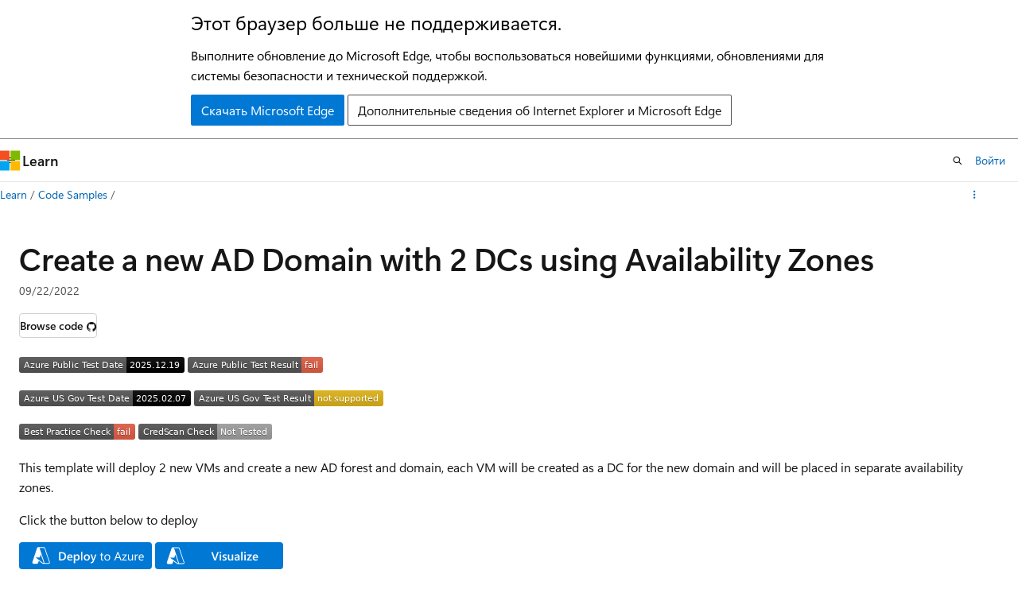

--- FILE ---
content_type: image/svg+xml
request_url: https://azurequickstartsservice.blob.core.windows.net/badges/application-workloads/active-directory/active-directory-new-domain-ha-2-dc-zones/FairfaxLastTestDate.svg
body_size: 1184
content:
<svg xmlns="http://www.w3.org/2000/svg" width="216" height="20" role="img" aria-label="Azure US Gov Test Date: 2025.02.07"><title>Azure US Gov Test Date: 2025.02.07</title><linearGradient id="s" x2="0" y2="100%"><stop offset="0" stop-color="#bbb" stop-opacity=".1"/><stop offset="1" stop-opacity=".1"/></linearGradient><clipPath id="r"><rect width="216" height="20" rx="3" fill="#fff"/></clipPath><g clip-path="url(#r)"><rect width="143" height="20" fill="#555"/><rect x="143" width="73" height="20" fill="black"/><rect width="216" height="20" fill="url(#s)"/></g><g fill="#fff" text-anchor="middle" font-family="Verdana,Geneva,DejaVu Sans,sans-serif" text-rendering="geometricPrecision" font-size="110"><text aria-hidden="true" x="725" y="150" fill="#010101" fill-opacity=".3" transform="scale(.1)" textLength="1330">Azure US Gov Test Date</text><text x="725" y="140" transform="scale(.1)" fill="#fff" textLength="1330">Azure US Gov Test Date</text><text aria-hidden="true" x="1785" y="150" fill="#010101" fill-opacity=".3" transform="scale(.1)" textLength="630">2025.02.07</text><text x="1785" y="140" transform="scale(.1)" fill="#fff" textLength="630">2025.02.07</text></g></svg>
